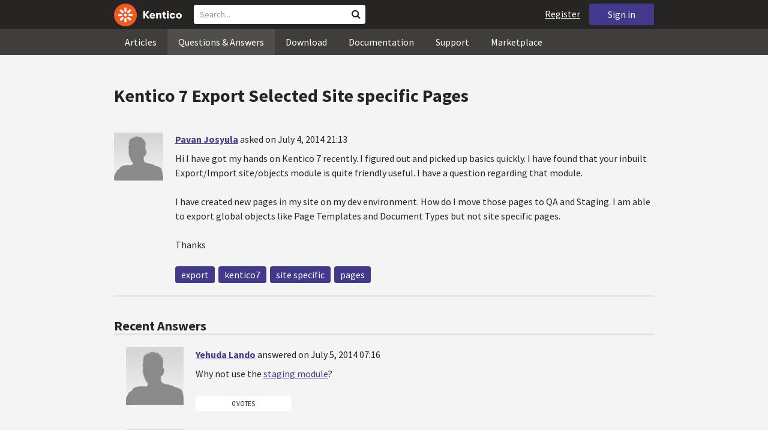

--- FILE ---
content_type: text/html; charset=utf-8
request_url: https://devnet.kentico.com/questions/kentico-7-export-selected-site-specific-pages
body_size: 16718
content:
<!DOCTYPE html>
<html  >
<head id="head"><title>
	Kentico 7 Export Selected Site specific  Pages
</title><meta charset="UTF-8" /> 
<meta http-equiv="X-UA-Compatible" content="IE=edge"/>
<meta name="viewport" content="width=device-width, initial-scale=1, maximum-scale=1"/>
<meta name="google-site-verification" content="JWey8gEnlg5ksHr1jGTVwp2WgxUKG9wTYuwP8uGl5L4" />

<link href="/DevNet/assets/css/devnet.min.pref.css" type="text/css" rel="stylesheet" media="screen" />

<link href="//fonts.googleapis.com/css?family=Source+Sans+Pro:700,400,300&amp;subset=latin,latin-ext" rel="stylesheet" type="text/css">
<script type="text/javascript" src="//ajax.googleapis.com/ajax/libs/jquery/1.7.2/jquery.min.js"></script>

<!--[if lt IE 9]>
  <script src="/DevNet/assets/js/html5shiv.js"></script>
  <script src="//css3-mediaqueries-js.googlecode.com/svn/trunk/css3-mediaqueries.js"></script>
<![endif]-->

<!--[if gt IE 8]>
  <script type="text/javascript" src="/DevNet/assets/js/highlight.min.js"></script>
<![endif]-->
<!--[if !IE]>-->
  <script type="text/javascript" src="/DevNet/assets/js/highlight.min.js"></script>
<!--<![endif]-->

<script type="text/javascript" src="/DevNet/assets/js/lib.min.js"></script>
<script type="text/javascript" src="/DevNet/assets/js/custom.min.js"></script>
<script type="text/javascript" src="//cdnjs.cloudflare.com/ajax/libs/jquery-cookie/1.4.1/jquery.cookie.js"></script>


<link rel="apple-touch-icon" sizes="57x57" href="/i/favicons/apple-touch-icon-57x57.png" />
<link rel="apple-touch-icon" sizes="114x114" href="/i/favicons/apple-touch-icon-114x114.png" />
<link rel="apple-touch-icon" sizes="72x72" href="/i/favicons/apple-touch-icon-72x72.png" />
<link rel="apple-touch-icon" sizes="144x144" href="/i/favicons/apple-touch-icon-144x144.png" />
<link rel="apple-touch-icon" sizes="60x60" href="/i/favicons/apple-touch-icon-60x60.png" />
<link rel="apple-touch-icon" sizes="120x120" href="/i/favicons/apple-touch-icon-120x120.png" />
<link rel="apple-touch-icon" sizes="76x76" href="/i/favicons/apple-touch-icon-76x76.png" />
<link rel="apple-touch-icon" sizes="152x152" href="/i/favicons/apple-touch-icon-152x152.png" />
<link rel="apple-touch-icon" sizes="180x180" href="/i/favicons/apple-touch-icon-180x180.png" />
<link rel="icon" type="image/png" href="/i/favicons/favicon-192x192.png" sizes="192x192" />
<link rel="icon" type="image/png" href="/i/favicons/favicon-160x160.png" sizes="160x160" />
<link rel="icon" type="image/png" href="/i/favicons/favicon-96x96.png" sizes="96x96" />
<link rel="icon" type="image/png" href="/i/favicons/favicon-16x16.png" sizes="16x16" />
<link rel="icon" type="image/png" href="/i/favicons/favicon-32x32.png" sizes="32x32" />
<meta name="msapplication-TileColor" content="#ef5a25" />
<meta name="msapplication-TileImage" content="/i/favicons/mstile-144x144.png" /> 
<link href="/App_Themes/Default/Images/favicon.ico" type="image/x-icon" rel="shortcut icon"/>
<link href="/App_Themes/Default/Images/favicon.ico" type="image/x-icon" rel="icon"/>
<script type="text/javascript" src='https://www.google.com/recaptcha/api.js'></script>

<script type="text/javascript">
	//<![CDATA[
collapseSignIn();
//]]>
</script><style>
.k-cookie-bar {
  display: none;
}

[style*=hidden] {
    display: block;
}
</style></head>
<body class="LTR ENUS ContentBody" >
    
    <form method="post" action="/questions/kentico-7-export-selected-site-specific-pages" id="form">
<div class="aspNetHidden">
<input type="hidden" name="__CMSCsrfToken" id="__CMSCsrfToken" value="3hFADuz6F90snH8UPZ3nQRiypAlkGJ7efKQqPIHnj7a76/dAF6BUrQ+ZJLI7Dlg13zxOHjBDbXJbBR5CDraVDKUTL8mYZByIDLYdPSLxZIwn7P4/IXYM8jBMiEGuGUC5Jlh6wvYcint6OioTv0WZZQ==" />
<input type="hidden" name="__EVENTTARGET" id="__EVENTTARGET" value="" />
<input type="hidden" name="__EVENTARGUMENT" id="__EVENTARGUMENT" value="" />

</div>

<script type="text/javascript">
//<![CDATA[
var theForm = document.forms['form'];
if (!theForm) {
    theForm = document.form;
}
function __doPostBack(eventTarget, eventArgument) {
    if (!theForm.onsubmit || (theForm.onsubmit() != false)) {
        theForm.__EVENTTARGET.value = eventTarget;
        theForm.__EVENTARGUMENT.value = eventArgument;
        theForm.submit();
    }
}
//]]>
</script>


<script src="/WebResource.axd?d=pynGkmcFUV13He1Qd6_TZF2lxjhmy_CyLKzRueKtjdJATXsna_mg1aeKziM1-ohTg4dXelBpU4qnAJViAqD_oDhctZ2XT3irYzNRp_Hc1TL5f8nchgaoV6xhbzuffH0X0&amp;t=638901608248157332" type="text/javascript"></script>

<input type="hidden" name="lng" id="lng" value="en-US" />
<script src="/CMSPages/GetResource.ashx?scriptfile=%7e%2fCMSScripts%2fWebServiceCall.js" type="text/javascript"></script>
<script type="text/javascript">
	//<![CDATA[

function PM_Postback(param) { if (window.top.HideScreenLockWarningAndSync) { window.top.HideScreenLockWarningAndSync(1080); } if(window.CMSContentManager) { CMSContentManager.allowSubmit = true; }; __doPostBack('m$am',param); }
function PM_Callback(param, callback, ctx) { if (window.top.HideScreenLockWarningAndSync) { window.top.HideScreenLockWarningAndSync(1080); }if (window.CMSContentManager) { CMSContentManager.storeContentChangedStatus(); };WebForm_DoCallback('m$am',param,callback,ctx,null,true); }
//]]>
</script>
<script src="/ScriptResource.axd?d=[base64]&amp;t=5c0e0825" type="text/javascript"></script>
<script src="/ScriptResource.axd?d=[base64]&amp;t=5c0e0825" type="text/javascript"></script>
<script type="text/javascript">
	//<![CDATA[

var CMS = CMS || {};
CMS.Application = {
  "language": "en",
  "imagesUrl": "/CMSPages/GetResource.ashx?image=%5bImages.zip%5d%2f",
  "isDebuggingEnabled": false,
  "applicationUrl": "/",
  "isDialog": false,
  "isRTL": "false"
};

//]]>
</script>
<div class="aspNetHidden">

	<input type="hidden" name="__VIEWSTATEGENERATOR" id="__VIEWSTATEGENERATOR" value="A5343185" />
	<input type="hidden" name="__SCROLLPOSITIONX" id="__SCROLLPOSITIONX" value="0" />
	<input type="hidden" name="__SCROLLPOSITIONY" id="__SCROLLPOSITIONY" value="0" />
</div>
    <script type="text/javascript">
//<![CDATA[
Sys.WebForms.PageRequestManager._initialize('manScript', 'form', ['tctxM',''], [], [], 90, '');
//]]>
</script>

    <div id="ctxM">

</div>
    <!-- Google Tag Manager -->
<script>(function(w,d,s,l,i){w[l]=w[l]||[];w[l].push({'gtm.start':
new Date().getTime(),event:'gtm.js'});var f=d.getElementsByTagName(s)[0],
j=d.createElement(s),dl=l!='dataLayer'?'&l='+l:'';j.async=true;j.src=
'https://www.googletagmanager.com/gtm.js?id='+i+dl;f.parentNode.insertBefore(j,f);
})(window,document,'script','dataLayer','GTM-5R6NXZG');</script>
<!-- End Google Tag Manager -->

<header class="navbar navbar-inverse navbar-fixed-top" id="header">
  <div class="container">
    <div class="row">
      <div class="col-md-6 col-sm-6 col-xs-12" id="header-first-child">
        <a class="navbar-logo" href="/">
          <svg xmlns="http://www.w3.org/2000/svg" viewBox="0 0 444.45 150" style="height:38px; margin-top:6px;"><defs><style>.cls-3{fill:#fff;}.cls-4{fill:#f05a22;}</style></defs><g id="Layer_2" data-name="Layer 2"><path class="cls-3" d="M214.1,72.45l19.73,25.31H219.94L203.44,75.6V97.76H191.82V47.55h11.62v22.3L220,47.55h13.77Z"/><path class="cls-3" d="M269.79,83.49H244.25c.21,4.55,3.23,7,8.1,7,3.38,0,5.53-.91,6.46-3.09h10.74c-1.07,6.81-8,11.33-17.21,11.33-11.77,0-19-6.67-19-18.18,0-11.33,7.39-18.18,18.65-18.18,10.76,0,18.07,6.67,18.07,16.42a37.45,37.45,0,0,1-.26,4.74Zm-10.54-6.82c-.08-4.54-2.66-7-7.32-7s-7.6,2.8-7.68,7Z"/><path class="cls-3" d="M276.39,63.19h11v5c2-3.87,6-6,11.19-6,8.4,0,12.63,4.73,12.63,14.12V97.74H300.13V80c0-5.81-1.65-8.46-6.09-8.46s-6.68,2.87-6.68,8.18V97.8h-11Z"/><path class="cls-3" d="M341.24,89v8.75a43.8,43.8,0,0,1-7.32.58c-5.17,0-12.27-1.15-12.27-12.73V71.86H316.2V63.19h5.45V52.93h11V63.19h7.83v8.67h-7.81V83.35c0,5.09,2.08,5.88,4.8,5.88A32.11,32.11,0,0,0,341.24,89Z"/><path class="cls-3" d="M346.25,53.5a6.68,6.68,0,1,1,.5,2.58,6.52,6.52,0,0,1-.5-2.58Zm1.3,9.69h10.9V97.74h-10.9Z"/><path class="cls-3" d="M364.84,80.47c0-10.91,7.1-18.18,18.5-18.18,10.32,0,17.07,5.46,17.93,14.06h-11c-.79-3.22-2.87-4.73-6.89-4.73-4.74,0-7.6,3.15-7.6,8.89s2.86,8.9,7.6,8.9c4,0,6.1-1.44,6.89-4.46h11c-.86,8.4-7.61,13.78-17.93,13.78C371.94,98.69,364.84,91.37,364.84,80.47Z"/><path class="cls-3" d="M406.07,80.47c0-10.54,7.32-18.18,19.23-18.18S444.45,70,444.45,80.47s-7.31,18.18-19.15,18.18S406.07,91,406.07,80.47Zm27.48,0c0-5.23-3.09-9-8.25-9s-8.25,3.73-8.25,9,3,9,8.25,9S433.55,85.71,433.55,80.47Z"/><circle class="cls-4" cx="75" cy="75" r="75"/><path class="cls-3" d="M75,65a10.07,10.07,0,1,1-7.1,3A10,10,0,0,1,75,65"/><path class="cls-3" d="M100.82,68.1h21.6a.86.86,0,0,1,.53.19.77.77,0,0,1,.28.48c.53,2.72,1.91,13.13-6.84,13.13H101c-8.5,0-8.69-13.8-.1-13.8"/><path class="cls-3" d="M49.18,81.9H27.58a.86.86,0,0,1-.53-.19.87.87,0,0,1-.28-.48c-.53-2.72-1.92-13.13,6.84-13.13H49.08c8.5,0,8.69,13.8.1,13.8"/><path class="cls-3" d="M88.38,51.86l15.28-15.28a.86.86,0,0,1,.5-.23.8.8,0,0,1,.54.14c2.32,1.57,10.64,7.92,4.44,14.12L98.21,61.54c-6,6-15.9-3.63-9.83-9.68"/><path class="cls-3" d="M61.62,98.14,46.34,113.41a.79.79,0,0,1-.5.24.8.8,0,0,1-.54-.14c-2.32-1.58-10.64-7.93-4.44-14.12L51.79,88.45C57.81,82.44,67.69,92.08,61.62,98.14Z"/><path class="cls-3" d="M68.1,49.18V27.57a.83.83,0,0,1,.19-.52.77.77,0,0,1,.48-.28c2.72-.52,13.13-1.92,13.13,6.85V49c0,8.5-13.8,8.69-13.8.1"/><path class="cls-3" d="M81.9,100.82v21.61a.83.83,0,0,1-.19.52.87.87,0,0,1-.48.28c-2.72.52-13.13,1.91-13.13-6.85V100.91C68.1,92.42,81.9,92.22,81.9,100.82Z"/><path class="cls-3" d="M51.87,61.62,36.59,46.34a.81.81,0,0,1-.24-.5.8.8,0,0,1,.14-.54c1.58-2.32,7.93-10.63,14.12-4.44L61.55,51.8c6,6-3.63,15.9-9.68,9.82"/><path class="cls-3" d="M98.13,88.38l15.28,15.27a.84.84,0,0,1,.24.51.8.8,0,0,1-.14.54c-1.58,2.32-7.93,10.63-14.13,4.44L88.45,98.2c-6-6,3.63-15.9,9.68-9.82"/></g></svg>
        </a>
        <div class="search" id="search"><div id="p_lt_zoneHeaderSearch_wSB1_pnlSearch" class="searchBox" onkeypress="javascript:return WebForm_FireDefaultButton(event, &#39;p_lt_zoneHeaderSearch_wSB1_btnSearch&#39;)">
	
    <label for="p_lt_zoneHeaderSearch_wSB1_txtWord" id="p_lt_zoneHeaderSearch_wSB1_lblSearch" class="search-label">Search for:</label>
    <input name="p$lt$zoneHeaderSearch$wSB1$txtWord" type="text" maxlength="1000" id="p_lt_zoneHeaderSearch_wSB1_txtWord" class="search-input form-control" placeholder="Search..." />
    <input type="submit" name="p$lt$zoneHeaderSearch$wSB1$btnSearch" value="Search" id="p_lt_zoneHeaderSearch_wSB1_btnSearch" class="search-button btn btn-primary" />
    
    <i class="fa fa-search"></i>
    <div id="p_lt_zoneHeaderSearch_wSB1_pnlPredictiveResultsHolder" class="predictiveSearchHolder">
		
    
	</div>  

</div>
</div>
      </div>
      <div class="col-md-6 col-sm-6 col-xs-12"  id="header-last-child">
        <a href="/sign-in?ReturnUrl=/questions/kentico-7-export-selected-site-specific-pages" class="btn btn-secondary button-header" id="sign">Sign in</a><a href="/register" class="navbar-name" id="user">Register</a>
        <span class="btn btn-secondary button-header button-navigation" id="nav-trigger">
          <i class="fa fa-reorder"></i> Menu
        </span>
      </div>
    </div>
  </div>
</header>
<nav class="navigation" id="navigation">
  <div class="container">
    <div class="row">
      <div class="col-md-12 col-sm-12 col-xs-12" id="navigation-child">
        <ul>
<li>
  <a href="/articles" class="">Articles</a>
</li><li>
  <a href="/questions-answers" class="active">Questions & Answers</a>
</li><li>
  <a href="/download" class="">Download</a>
</li><li>
  <a href="/documentation" class="">Documentation</a>
</li><li>
  <a href="/support" class="">Support</a>
</li><li>
  <a href="/marketplace" class="">Marketplace</a>
</li>
        </ul>
      </div>
    </div>
  </div>
</nav>
<div id="feedback">

</div>  
<div id="main-content">

<div class="outer-container outer-container-main">
  <div class="right">
    <div class="container">
      <div class="row">
        <div class="col-md-12 col-sm-12 col-xs-12">
          <div class="handle-alerts"></div><!--[if lte IE 7]>
<div class="alert alert-danger alert-dismissable"><button type="button" class="close" data-dismiss="alert" aria-hidden="true">&times;</button>You are using an obsolete web browser. Please upgrade the browser to be able to browse this site correctly.</div>
<![endif]-->
<div class="question-detail">

<h1>Kentico 7 Export Selected Site specific  Pages</h1>
<div class="media no-margin-bottom no-margin-top border-bottom padding-bottom-3">
  <!--[if lt IE 9]>
    <img class="thumbnail pull-left" src="/CMSPages/GetAvatar.aspx?avatarguid=a0b77137-331c-4f35-b5fe-65c0da28ec18&amp;maxsidesize=100" alt="Pavan Josyula" />
  <![endif]-->
  <div class="pull-left">
    <div class="thumbnail" style="background-image: url('/CMSPages/GetAvatar.aspx?avatarguid=a0b77137-331c-4f35-b5fe-65c0da28ec18&amp;maxsidesize=100');" title="Pavan Josyula">   
    </div>  
    

  </div>
  <div class="media-body">
      <h3 class="media-heading"><a href="/users/431370/pavan-josyula">Pavan Josyula</a> <span class="media-info">asked on July 4, 2014 21:13</span></h3>
      <div class="media-content"><p>Hi I have got my hands on Kentico 7 recently. I figured out and picked up basics quickly. 
I have found that your inbuilt Export/Import site/objects module is quite friendly useful.
I have a question regarding that module.</p>
<p>I have created new pages in my site on my dev environment. How do I move those pages to QA and Staging.
I am able to export global objects like Page Templates and Document Types but not site specific pages.</p>
<p>Thanks</p>
</div>
      <div class="margin-top-1-5">
        
        <span class="btn btn-clear btn-label btn-xxs no-shadow btn-white-hover-color voteQuestion hidden" id="question-1057"><span class="number-votes">0  votes</span><span class="do-vote">Vote for this question</span></span>        
        <a href="/tag/export" rel="tag" class="label label-secondary">export</a><a href="/tag/kentico7" rel="tag" class="label label-secondary">kentico7</a><a href="/tag/site%20specific" rel="tag" class="label label-secondary">site specific</a><a href="/tag/pages" rel="tag" class="label label-secondary">pages</a>
    </div>  
  </div>
</div>
<script type="text/javascript">
//<![CDATA[
   var votedAnswers = [];
   var votedQuestion =  [];
   var ownAnswers =  [];
//]]>
</script>


<script type="text/javascript">
	//<![CDATA[
jQuery(document).ready(function(){

jQuery(".btn-user-edit-answer").click(function(){
  loadAnswerForEdit(this);
});

});

//]]>
</script></div>

<div id="answers" class="border-bottom"><h3>Recent Answers</h3>
<hr class="no-margin-top" />

<div class="media no-border-top" data-answerId="1897">
  <!--[if lt IE 9]>
<img class="thumbnail pull-left" src="/CMSPages/GetAvatar.aspx?avatarguid=a0b77137-331c-4f35-b5fe-65c0da28ec18&amp;maxsidesize=100" alt="Yehuda Lando" />
<![endif]-->
  <div class="pull-left">
    <div class="thumbnail" style="background-image: url(/CMSPages/GetAvatar.aspx?avatarguid=a0b77137-331c-4f35-b5fe-65c0da28ec18&amp;maxsidesize=100);" title="Yehuda Lando">   
    </div>
    
  </div>
  <div class="media-body">
    <h3 class="media-heading"><a href="/users/6699/yehuda-lando">Yehuda Lando</a>
      <span class="media-info">
        answered on July 5, 2014 07:16
        
      </span>
    </h3>
    <div class="media-content">
      <div class="js-answer-text">
        <p>Why not use the <a href="http://devnet.kentico.com/docs/7_0/devguide/index.html">staging module</a>?</p>

      </div>
      <div class="media-addtional">
        <span class="btn btn-clear btn-label btn-xxs no-shadow btn-white-hover-color vote"><span class="number-votes">0 votes</span><span class="do-vote">Vote for this answer</span></span>
        <span class="btn btn-success btn-xxs no-shadow margin-right-0-25 mark">Mark as a Correct answer</span>        
        
      </div>
    </div>
  </div>
</div>



<div class="media no-border-top" data-answerId="1908">
  <!--[if lt IE 9]>
<img class="thumbnail pull-left" src="/CMSPages/GetAvatar.aspx?avatarguid=a0b77137-331c-4f35-b5fe-65c0da28ec18&amp;maxsidesize=100" alt="Pavan Josyula" />
<![endif]-->
  <div class="pull-left">
    <div class="thumbnail" style="background-image: url(/CMSPages/GetAvatar.aspx?avatarguid=a0b77137-331c-4f35-b5fe-65c0da28ec18&amp;maxsidesize=100);" title="Pavan Josyula">   
    </div>
    
  </div>
  <div class="media-body">
    <h3 class="media-heading"><a href="/users/431370/pavan-josyula">Pavan Josyula</a>
      <span class="media-info">
        answered on July 6, 2014 16:58
        
      </span>
    </h3>
    <div class="media-content">
      <div class="js-answer-text">
        <p>I thought Staging module is used for Content Synchronizations. I just want to move the pages that I created from CMS desk. instead of creating from the scratch.</p>

      </div>
      <div class="media-addtional">
        <span class="btn btn-clear btn-label btn-xxs no-shadow btn-white-hover-color vote"><span class="number-votes">0 votes</span><span class="do-vote">Vote for this answer</span></span>
        <span class="btn btn-success btn-xxs no-shadow margin-right-0-25 mark">Mark as a Correct answer</span>        
        
      </div>
    </div>
  </div>
</div>



<div class="media no-border-top" data-answerId="1922">
  <!--[if lt IE 9]>
<img class="thumbnail pull-left" src="/CMSPages/GetAvatar.aspx?avatarguid=a9812a35-e4a5-408c-8a30-85b781a522c9&amp;maxsidesize=100" alt="Brenden Kehren" />
<![endif]-->
  <div class="pull-left">
    <div class="thumbnail" style="background-image: url(/CMSPages/GetAvatar.aspx?avatarguid=a9812a35-e4a5-408c-8a30-85b781a522c9&amp;maxsidesize=100);" title="Brenden Kehren">   
    </div>
    <img class="margin-left-1 margin-top-2 hidden-xs" alt="" src="https://i.imgur.com/TxliBYo.png" />
  </div>
  <div class="media-body">
    <h3 class="media-heading"><a href="/users/311946/brenden-kehren">Brenden Kehren</a>
      <span class="media-info">
        answered on July 7, 2014 06:29
        
      </span>
    </h3>
    <div class="media-content">
      <div class="js-answer-text">
        <p>Content = pages.  Pages = content.  Staging will sync pages and their content, objects (templates, layouts, users, etc), custom tables and their data and setting changes.</p>

      </div>
      <div class="media-addtional">
        <span class="btn btn-clear btn-label btn-xxs no-shadow btn-white-hover-color vote"><span class="number-votes">0 votes</span><span class="do-vote">Vote for this answer</span></span>
        <span class="btn btn-success btn-xxs no-shadow margin-right-0-25 mark">Mark as a Correct answer</span>        
        
      </div>
    </div>
  </div>
</div>


</div>

<script type="text/javascript">
	//<![CDATA[
var questionId = 1057;
var allowMarkingAccepted = false ;
var formTitleLabel = jQuery("label[for=af_answerText]");
var formTitleToResetAfterError = null;

function gatherAnswerData() {
  var formData = gatherFormData("af"); 
  formData.questionId = questionId;
  return formData;
}

function onSuccess(data) { 
  
  var templateName = 'devnet.answer.answernew';
  var template = DEVNETSERVICE.getTemplate(templateName);
   
  jQuery.Mustache.add(templateName, template);
  jQuery('#answers').mustache(templateName, data);
  jQuery('#af_answerText').val('');
  jQuery('.mdd_preview').empty();
  jQuery('#preview-heading').hide();
  
  hideLoading('#af');
  showAlert('Your answer has been successfully added.', 'success');

  if (allowMarkingAccepted === true) {
      jQuery(".media").find(".mark").css("display", "inline-block");
      jQuery(".mark").last().click(function(){
        markAnswerAsCorrect(jQuery(this)[0], questionId);
      });
  }

  jQuery(".btn-user-edit-answer").last().click(function(){
    loadAnswerForEdit(this);
  });
}

function onError(jqXHR, textStatus, errorThrown) {
  hideLoading('#af');
  showAlert('An error occured.\n'+textStatus+'\n'+errorThrown+'\n'+jqXHR.responseText, 'danger');
}

function validateForm(formData){
  var valid = true;
  //check if Answer empty
   validateForNonEmpty(formData.answerText, function(){
    formTitleToResetAfterError = formTitleLabel.html();
    formTitleLabel.html('<i class="fa fa-times-circle"></i> Fill in Answer text, please.').parents('.form-group').addClass('has-error');
    valid = false;
  });

  //check if reCaptcha checked
  if(formData["#reCaptchaClientRespone"] === ""){
    jQuery("label[for=af_recaptcha]").html('<i class="fa fa-times-circle"></i> Verify you are not a robot, please.').parents('.form-group').addClass('has-error');
    valid = false;
  } else {
    jQuery("label[for=af_recaptcha]").html('');
  }
  return valid;
}

jQuery(document).ready(function(){

  transformEditorIntoMarkdownWithPreview("textarea.mdd_editor", ".mdd_preview");

  jQuery('#btnPostAnswer').click(function(event) {
    event.preventDefault(); 
    var formData = gatherAnswerData();
    formData["#reCaptchaClientRespone"] = jQuery('.g-recaptcha-response')[0].value;    
    if(validateForm(formData)){ 
      showLoading('#af');
      DEVNETSERVICE.postAnswer(formData, onSuccess, onError);  
    }
  });

  jQuery(".form-control").focusout(function(){
      if(jQuery(this).val() != ""){
        jQuery(this).parents('.form-group').removeClass('has-error');
        if (formTitleToResetAfterError != null){
          formTitleLabel.html(formTitleToResetAfterError);
          formTitleToResetAfterError = null;
        }
      }
    });
});
//]]>
</script>
<script type="text/javascript">
	//<![CDATA[
jQuery(document).ready(function(){
  jQuery(".vote").click(function(){
    voteForAnswer(this);
  });
  jQuery(".voteQuestion").click(function(){
    voteForQuestion(this);
  });
  jQuery(".vote").hover(function(){
   jQuery(this).find(".number-votes").hide();
   jQuery(this).find(".do-vote").show();
  }, function(){
    jQuery(this).find(".do-vote").hide();
    jQuery(this).find(".number-votes").show();
  });
  jQuery(".mark").click(function(){
    markAnswerAsCorrect(this, questionId);
    unloadAnswerFromEdit();
  });
  jQuery(".unmark").click(function(){
    unmarkCorrectAnswer(this, questionId);
    unloadAnswerFromEdit();
  });

  if (allowMarkingAccepted === true) {
      jQuery(".media").find(".mark").css("display", "inline-block");
      jQuery(".media").find(".unmark").css("display", "inline-block");
  }
  jQuery(".mdd_editor").focus(function(){
      jQuery("#preview-heading").show();
  });

  // mark already voted answers
  for (var i=0;i < votedAnswers.length;i++) {
    markButtonAsVoted(getAnswerVoteSelectorById(votedAnswers[i]));
  }

  // mark own answers
  for (var i=0;i < ownAnswers.length;i++) {
    markButtonAsOwn(getAnswerVoteSelectorById(ownAnswers[i]));
  }
  
/* VOTING FROM QUESTIONS NOT ENABLED
  for (var i=0;i < votedQuestion.length;i++) {
    voted(getQuestionVoteSelectorById(votedQuestion[i]));
  }
*/
});
//]]>
</script><p class="margin-top-1-5 margin-bottom-3" id="sign-in"><i class="fa fa-exclamation-triangle"></i>&nbsp;&nbsp;&nbsp;<a href="/sign-in?ReturnUrl=/questions/kentico-7-export-selected-site-specific-pages">Please, sign in to be able to submit a new answer.</a></p>
         </div>
       </div>
    </div>
  </div>
</div>
<footer class="outer-container outer-container-main">
  <div class="right">
    <div class="container">
      <div class="row">
        <div class="col-md-4 col-sm-4 col-xs-12">
          
          <h3>Sitemap</h3><ul>
		<li class="articles" style=""><a href="/articles" style="">Articles</a></li>
        <li class="articles" style=""><a href="/authors" style="">Authors</a></li>
		<li class="qa active" style=""><a href="/questions-answers" style="">Questions &amp; Answers</a></li>
		<li class="downloads" style=""><a href="/download/hotfixes" style="">Download</a></li>
		<li class="documentation" style=""><a href="/Documentation/" style="">Documentation</a></li>
		<li class="support" style=""><a href="/support" style="">Support</a></li>
		<li class="marketplace" style=""><a href="/marketplace" style="">Marketplace</a></li>
		<li class="old-forums" style=""><a href="/forums" style="">Forums (Obsolete)</a></li>
        <!--<li class="newsletter-archive" style=""><a href="/special-pages/developer-newsletter-archive" style="">Newsletter Archive</a></li>-->
</ul>


        </div>
        <div class="col-md-4 col-sm-4 col-xs-12">
          <h3>Suite of Solutions</h3>
<ul>
  <li><a href="https://xperience.io/product/content-management" target="_blank">Content management</a></li>
  <li><a href="https://xperience.io/product/digital-marketing" target="_blank">Digital marketing</a></li>
  <li><a href="https://xperience.io/product/commerce" target="_blank">Digital commerce</a></li>
  <li><a href="https://xperience.io/product/customer-data-platform" target="_blank">Customer data platform</a></li>
  <li><a href="https://xperience.io/product/marketing-commerce-automation" target="_blank">Automation</a></li>
  <li><a href="https://xperience.io/product/analytics" target="_blank">Analytics</a></li>
</ul>
        </div>
        <div class="col-md-4 col-sm-4 col-xs-12">
          <h3>Stay Connected</h3>
<ul>
  <li><a href="https://www.facebook.com/KenticoSoftware" target="_blank" class="social-media social-media--facebook">Facebook</a></li>
  <li><a href="https://www.youtube.com/c/kentico" target="_blank" class="social-media social-media--youtube">YouTube</a></li>
  <li><a href="https://x.com/Kentico" target="_blank" class="social-media social-media--twitter">X</a></li>
  <li><a href="https://www.linkedin.com/company/kenticosoftware" target="_blank" class="social-media social-media--linkedin">Linkedin</a></li>
  <!-- <li><a href="/rss" class="social-media social-media--rss"><span><i class="fa fa-rss fa-fw"></i></span>RSS Feeds</a></li> -->
  <!-- <li><a class="btn-newsletter social-media social-media--newsletter" ><span><i class="fa icon-kentico fa-fw"></i></span>Developer Newsletter</a></li> -->
</ul><ul>
<li>
<a href="/developer-newsletter-subscription">Developer newsletter</a>
</li>
</ul>
        </div>
      </div>
    </div>
    <div class="container">
      <div class="row">
        <div class="col-md-12">
          <h3>Kentico Software</h3>
<span style="margin-right: 16px;">Powered by <a href="https://www.xperience.io//"> Kentico</a>, Copyright © 2004-2026</span> | <a style="margin: 0 16px" href="https://xperience.io/policies/privacy-policy" target="_blank" title="Privacy">Privacy</a> <a href="https://xperience.io/policies/cookies-policy" target="_blank" title="Cookies policy">Cookies policy</a>
        </div>
      </div>
    </div>
  </div>
  </footer>
  </div>



    
    

<script type="text/javascript">
	//<![CDATA[
WebServiceCall('/cmsapi/webanalytics', 'LogHit', '{"NodeAliasPath":"/Questions-Answers/2014-07/Kentico-7-Export-Selected-Site-specific-Pages","DocumentCultureCode":"en-us","UrlReferrer":""}')
//]]>
</script>
<script type="text/javascript">
//<![CDATA[

var callBackFrameUrl='/WebResource.axd?d=beToSAE3vdsL1QUQUxjWdR29zHjQe55GWAo6dfjc2U1maYkCxtdIXSt0fY143Au2L4cAH4tbLN12E8ioweURGwlVqS-nzfj0ZfzMQGvpa-IJuy9v9klhj9bjUvrt4LJc0&t=638901608248157332';
WebForm_InitCallback();//]]>
</script>

<script type="text/javascript">
	//<![CDATA[
jQuery(document).ready(function() {
  if(typeof hljs !== 'undefined') {
    hljs.initHighlightingOnLoad();
  }
  if(getLocalStorageValue('devnet-newquestion') === 'true'){
    showAlert('Your question has been successfully submited.', 'success');
    removeLocalStorageValue('devnet-newquestion');
  }
});
//]]>
</script>
<script type="text/javascript">
	//<![CDATA[
jQuery(document).ready(function(){
  jQuery('#scrollTo-handler.nav-sub a').click(function(){
     DoNotScrollOnOverflowedAnchor(jQuery(this));
  });
});
//]]>
</script>
<script type="text/javascript">
	//<![CDATA[
$( document ).ready(function() {	
	$(".btn-newsletter").click(function() {
	  $(".newsletter-subscription").toggle();
	});
});
//]]>
</script>
<script type="text/javascript">
//<![CDATA[

theForm.oldSubmit = theForm.submit;
theForm.submit = WebForm_SaveScrollPositionSubmit;

theForm.oldOnSubmit = theForm.onsubmit;
theForm.onsubmit = WebForm_SaveScrollPositionOnSubmit;
//]]>
</script>
  <input type="hidden" name="__VIEWSTATE" id="__VIEWSTATE" value="yZV5YvODL/w077mvyXniPWYjvXRZWHJfgoiuw2N9Jb/h9aRo9cnda2jXnONwbWCQOjnHVRMvtEce4HGup1HQ7g6c3TWNaNU0E2lEuo8rjcLoVhqm6K9MAJ+mQFGkjkYACo8h/[base64]/[base64]/M4BvUzPaiZYq53jrPenwLADl3D+WmtFzS6aqggw8N3bHoAAe8gpktjGND1R9Spf3ZW9GcV/rsoj/zjbwbyTVn7MaP3ttPDXvESL34/rEkmtbeEeRmtg/zqZ8fcHgVzsQhIudO6XqTPGVk94DhlqRDZb/nubNkMgeiYlhoZRVERbGNfPzqxaKR9vtUtU/TOQDxjuK6I0uutGyufyqDXc3k43GMaksGsuD81TbCNZGYSaoFAAuFBmm8kG/sWC8ijA7u/xBnoyon9jSKobX2xmqXp9t2X2+BNW611dLE0KpETzLqsOAgtBb/30CzreHASnKDGxvWDQe/[base64]/TuuG46Oi4tPdQ443o/WSQM3Q1DJk6cLBx+J9XIDc3g9ba/VzSWKurY/[base64]/wTah06BZ1G7RxgB+PJ1/Wdx946cm4DVsfF5x+4HBdfdkeVqOb2cdTwb48P2GsXS1HBEG6THIIriEEisPBMTgcHThSFtmEuwrIymUYato6LyGSOMgKENpe51lPzmahwlGH+plGq7PEzPHkTvwO4VSSYUinBtmHzPRscljDyvFIQu8S6P0+XhU5q7/CO5nkrAnROifz0s8cJbbTgXzYx3D30HWro8y15W3ZkCWoEndJxJe+Sb0TI00bD1Kz/tWHcgM10qiF5GzvMsCWq1si54rxBawH3yq1ZETZGNzgFpZUWd5tFbI0ru7O49+jGJQLzAEy6COahtKXqt+hMy8LXvZsn2C/6lHkaT8TSHPkNQqAnP8VTxcj1vZOsGCSeEGGaf0/4yMjGy+swo0FtqYfWEWMBxpMXNZzh+Vy+fRI+s1zf/BfWJ/NCD8+BKyANSjgMg2wOGixLOVuEHkT8kmQzRtmR6AlMVXCRr0kqoYyuqwPBak39FyrsAK2Dq5Z1k/u5mIKovZbQCzrY+Y2k2J99YSasE6zRgGvqJLVVgDpEjJx+R9vCZVIRTTBAslmhbBxD/zM0tw8FBe82EDMNj26tbMVd9uPNcctx/Jtc4KQiac8uzzGX2HO7GZ42SQceJMyooI4EdHyBrMtct6UWuPZuSehdwAwdKwoaLDBxb7Nk//jJkgoNrw0VUjODEJnAmxf73WTak5OaNiWKOJK0q8M0M0R2yg9O0YpXYv3wRJMuNrS7/sziK5oSkEJDiYbo1P6v6tVRAGqjWxgAzXketYIyvfDGjfLqiodHrweP1l3NrTgUOmkKbW9bRQkaHJPH5u12HqqnahEzuycMT3gjio6lVXglK9ao7d5DH+qmCYUQy6uddx4U1jqnQa/UBjZYxBorxSqOe+56ym0ZuVayoFfC1L2DqvgkL6nWDGC46KB5AmXqqX+U7sQ7glSuFHbI1s/xcqS30m4U2sdLyg2Guna5lfkmuOpBCReP0iKTg6AkEGYnsgPeckxuc/VgWvQXzqboplcwt+LorSHJWX+T1Fw/2cr2lCHgfJLvKeTWxmYKkKF5jVDF+GrM5C/3D8+3HtjLK/KsGUn/0GTZ90PnKK4qRTeLO2IZ9MfzK0tro14cjAaap8lDJk16M3LLSZ6Hk1d+2XbyOuD3uXHrPfUiRMTF+b1MyzZH/toAV7TSLaPdrU8Ug7iX9x+EwCsZ8AgRu1ShV8qRy16xIcWWSXcIt30iCC42CprAyi3IJLyzIgREDlEIflcg9X5+BZaX2cqrWaULLbx2eSCsN/rhwU3iTEQUfpDVcl/LHzQ7yezch8zGEOISGawFYOTOOEwej339sKz8pBOxsbgihdtbRMFMIMAuDfmdTGH6jRwRp5Yy/lInzKFf1CtsxNH/[base64]/KvICYRxXsOy+oLj667hnMEU5fY9Zfofvo3KPBIzluHiw/x0ef6j8N1gTv13UC2IGOEkm/xWDP3i9rxeyp3rRSTgANs7HSRpJ1Z51t1HYqjbOuA/UKJRNFvTUj15VkEhirtU8Ik5Km8kZcEomGsG5ThcF9rFyjspb6eOhSa2MnEw2c2ZAjyXRMgJMZSAcSKOCPYj6x7ogsqioEB2GCrQ5UV4Q5AniVOUNPhAKonTOw3kDe2NrFF//+/DvNzzr9+SIrgL/uzWKNirKgJVc551eZLM3XyFbdYqAWzQ3bSrTogmjThhZ1ARBYtSlwoC6vomeD4H46ERorpCgkk269lg5oHJoXkOKtoJ/oh9lB68udzCs+2oQtjXTzypICnLTWkEfR/8LtX8uSflTSTfFEXgc1fwkS0bvaH1OfVgqA6n4/kg6lovHzSryk0Rfuo1Y3a59GhvT2g43Api0bvunn6oWp3fLiyt2a+QYvTs+9FlAwUtgKIpI4QUFy2fP7yCN+wGXvcZQegxWWROPXTfkVaznwXY46wMQHDyoox8nxBAlwVfxMbRvBBPKbBQpOEfuglD/XmXf0Qu5GAWRQukPytl40cUfHmam7HYQ0h1xWJy0jj2OhqBC7U+wDLE19GqK6A+/IV4zbgCjYKpQrBFLVGREtcCA+f7wGQYPYbqPPxQzm4PJZTzZB90KGo7tSiwfI5hNB9s8LY+IIyJyQUXIxFS9yRWXyPU9MyDhH92/XYtQTM/qYtfHlFHlwPu55+2qwrbX0+uxK/MC2r8qI7tnyDI1jyfbZXlFw2WjJeAWr5DKAQIUqMzZQibLuCe65BnR5Jx7F1DKX6roGwPyb/qffBlD39J4wBYhopsLtckEtA/5r5YtyM6DOWjTp3urIZZ3QOFR0rAgK8jUUip5sAv7EdT8NobTfC4aWtAR1aRsiYi6IL1eNO9hvx81/XVreOXK9/iOc09Dl4CVkJMHx/eeu8RwhDYL7Olr66XoNpMRTl4CZ3VH8AEJMlB/rhBMSyadHrthQdvRqzhpoe7hyIkKQT85bkWqBLynE1x41mU2zNEY9EYdBJ8Ekf+IgTAYo7Y/9akoAO77kLN/RyleGI486UPDo7aArFlauOXVnpJ7w97f0EVktC6H3/cR5zKadE0DveYuzqqV/QvFlzLSDiUudqqCWqx0dYPtAXiPPiGmP5xmDfhqzssw4LtrvHGpVu+geaJIwBnBrwsB7maQ3AnW7QRDueoo9qshh2hNDkE6rqYMy71xJVIPniA3QnBqvU4G8OLTt//I7u6RMfQ2SaJspzaF3AqUkIHXgBt6w9HEQnyUI/5UCbQb0FXFo7OhJwuTwX3URw7lO3OxNmMJAbkFOtUWjodlzO2DoS9tfKoOfB5qFmTE5sZAaBxcUMwIMIndz54LZaWQtudNr2OSVoKWwzMyXtRPHW8P0qYkP5fcV30+405XcCrL0OJn0HBNaEs9OKE0Delz38iCxR2kZOYMO6Uacd/lMMuYPi43xJFAmTgnWL3rGU2/FMlYdhAwkRTdlf/6pzoOAIgQbXGu+gNBtR1Qs5mRKUWpjVhI9CuPSy+WNQ0cRsqn1Tdl/[base64]/irFXSnhqzAnRb1OmvueFxRLCG53gf0rBPcjN5/TRrFmR07N0BdidUInoTcQS+9o8uZSnA4r95qtk81J6l6IwjOFg2cKSDWxLLPlZvWKYdm0wWyrx+BdoWw==" />
  <script type="text/javascript"> 
      //<![CDATA[
      if (window.WebForm_InitCallback) { 
        __theFormPostData = '';
        __theFormPostCollection = new Array();
        window.WebForm_InitCallback(); 
      }
      //]]>
    </script>
  </form>
</body>
</html>
